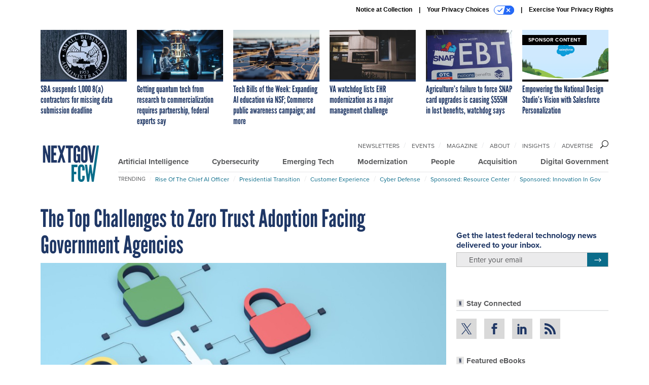

--- FILE ---
content_type: text/html; charset=utf-8
request_url: https://www.google.com/recaptcha/api2/anchor?ar=1&k=6LdOl7YqAAAAABKtsfQAMJd68i9_0s1IP1QM3v7N&co=aHR0cHM6Ly93d3cubmV4dGdvdi5jb206NDQz&hl=en&v=PoyoqOPhxBO7pBk68S4YbpHZ&size=normal&anchor-ms=20000&execute-ms=30000&cb=s8oo5empxccj
body_size: 49576
content:
<!DOCTYPE HTML><html dir="ltr" lang="en"><head><meta http-equiv="Content-Type" content="text/html; charset=UTF-8">
<meta http-equiv="X-UA-Compatible" content="IE=edge">
<title>reCAPTCHA</title>
<style type="text/css">
/* cyrillic-ext */
@font-face {
  font-family: 'Roboto';
  font-style: normal;
  font-weight: 400;
  font-stretch: 100%;
  src: url(//fonts.gstatic.com/s/roboto/v48/KFO7CnqEu92Fr1ME7kSn66aGLdTylUAMa3GUBHMdazTgWw.woff2) format('woff2');
  unicode-range: U+0460-052F, U+1C80-1C8A, U+20B4, U+2DE0-2DFF, U+A640-A69F, U+FE2E-FE2F;
}
/* cyrillic */
@font-face {
  font-family: 'Roboto';
  font-style: normal;
  font-weight: 400;
  font-stretch: 100%;
  src: url(//fonts.gstatic.com/s/roboto/v48/KFO7CnqEu92Fr1ME7kSn66aGLdTylUAMa3iUBHMdazTgWw.woff2) format('woff2');
  unicode-range: U+0301, U+0400-045F, U+0490-0491, U+04B0-04B1, U+2116;
}
/* greek-ext */
@font-face {
  font-family: 'Roboto';
  font-style: normal;
  font-weight: 400;
  font-stretch: 100%;
  src: url(//fonts.gstatic.com/s/roboto/v48/KFO7CnqEu92Fr1ME7kSn66aGLdTylUAMa3CUBHMdazTgWw.woff2) format('woff2');
  unicode-range: U+1F00-1FFF;
}
/* greek */
@font-face {
  font-family: 'Roboto';
  font-style: normal;
  font-weight: 400;
  font-stretch: 100%;
  src: url(//fonts.gstatic.com/s/roboto/v48/KFO7CnqEu92Fr1ME7kSn66aGLdTylUAMa3-UBHMdazTgWw.woff2) format('woff2');
  unicode-range: U+0370-0377, U+037A-037F, U+0384-038A, U+038C, U+038E-03A1, U+03A3-03FF;
}
/* math */
@font-face {
  font-family: 'Roboto';
  font-style: normal;
  font-weight: 400;
  font-stretch: 100%;
  src: url(//fonts.gstatic.com/s/roboto/v48/KFO7CnqEu92Fr1ME7kSn66aGLdTylUAMawCUBHMdazTgWw.woff2) format('woff2');
  unicode-range: U+0302-0303, U+0305, U+0307-0308, U+0310, U+0312, U+0315, U+031A, U+0326-0327, U+032C, U+032F-0330, U+0332-0333, U+0338, U+033A, U+0346, U+034D, U+0391-03A1, U+03A3-03A9, U+03B1-03C9, U+03D1, U+03D5-03D6, U+03F0-03F1, U+03F4-03F5, U+2016-2017, U+2034-2038, U+203C, U+2040, U+2043, U+2047, U+2050, U+2057, U+205F, U+2070-2071, U+2074-208E, U+2090-209C, U+20D0-20DC, U+20E1, U+20E5-20EF, U+2100-2112, U+2114-2115, U+2117-2121, U+2123-214F, U+2190, U+2192, U+2194-21AE, U+21B0-21E5, U+21F1-21F2, U+21F4-2211, U+2213-2214, U+2216-22FF, U+2308-230B, U+2310, U+2319, U+231C-2321, U+2336-237A, U+237C, U+2395, U+239B-23B7, U+23D0, U+23DC-23E1, U+2474-2475, U+25AF, U+25B3, U+25B7, U+25BD, U+25C1, U+25CA, U+25CC, U+25FB, U+266D-266F, U+27C0-27FF, U+2900-2AFF, U+2B0E-2B11, U+2B30-2B4C, U+2BFE, U+3030, U+FF5B, U+FF5D, U+1D400-1D7FF, U+1EE00-1EEFF;
}
/* symbols */
@font-face {
  font-family: 'Roboto';
  font-style: normal;
  font-weight: 400;
  font-stretch: 100%;
  src: url(//fonts.gstatic.com/s/roboto/v48/KFO7CnqEu92Fr1ME7kSn66aGLdTylUAMaxKUBHMdazTgWw.woff2) format('woff2');
  unicode-range: U+0001-000C, U+000E-001F, U+007F-009F, U+20DD-20E0, U+20E2-20E4, U+2150-218F, U+2190, U+2192, U+2194-2199, U+21AF, U+21E6-21F0, U+21F3, U+2218-2219, U+2299, U+22C4-22C6, U+2300-243F, U+2440-244A, U+2460-24FF, U+25A0-27BF, U+2800-28FF, U+2921-2922, U+2981, U+29BF, U+29EB, U+2B00-2BFF, U+4DC0-4DFF, U+FFF9-FFFB, U+10140-1018E, U+10190-1019C, U+101A0, U+101D0-101FD, U+102E0-102FB, U+10E60-10E7E, U+1D2C0-1D2D3, U+1D2E0-1D37F, U+1F000-1F0FF, U+1F100-1F1AD, U+1F1E6-1F1FF, U+1F30D-1F30F, U+1F315, U+1F31C, U+1F31E, U+1F320-1F32C, U+1F336, U+1F378, U+1F37D, U+1F382, U+1F393-1F39F, U+1F3A7-1F3A8, U+1F3AC-1F3AF, U+1F3C2, U+1F3C4-1F3C6, U+1F3CA-1F3CE, U+1F3D4-1F3E0, U+1F3ED, U+1F3F1-1F3F3, U+1F3F5-1F3F7, U+1F408, U+1F415, U+1F41F, U+1F426, U+1F43F, U+1F441-1F442, U+1F444, U+1F446-1F449, U+1F44C-1F44E, U+1F453, U+1F46A, U+1F47D, U+1F4A3, U+1F4B0, U+1F4B3, U+1F4B9, U+1F4BB, U+1F4BF, U+1F4C8-1F4CB, U+1F4D6, U+1F4DA, U+1F4DF, U+1F4E3-1F4E6, U+1F4EA-1F4ED, U+1F4F7, U+1F4F9-1F4FB, U+1F4FD-1F4FE, U+1F503, U+1F507-1F50B, U+1F50D, U+1F512-1F513, U+1F53E-1F54A, U+1F54F-1F5FA, U+1F610, U+1F650-1F67F, U+1F687, U+1F68D, U+1F691, U+1F694, U+1F698, U+1F6AD, U+1F6B2, U+1F6B9-1F6BA, U+1F6BC, U+1F6C6-1F6CF, U+1F6D3-1F6D7, U+1F6E0-1F6EA, U+1F6F0-1F6F3, U+1F6F7-1F6FC, U+1F700-1F7FF, U+1F800-1F80B, U+1F810-1F847, U+1F850-1F859, U+1F860-1F887, U+1F890-1F8AD, U+1F8B0-1F8BB, U+1F8C0-1F8C1, U+1F900-1F90B, U+1F93B, U+1F946, U+1F984, U+1F996, U+1F9E9, U+1FA00-1FA6F, U+1FA70-1FA7C, U+1FA80-1FA89, U+1FA8F-1FAC6, U+1FACE-1FADC, U+1FADF-1FAE9, U+1FAF0-1FAF8, U+1FB00-1FBFF;
}
/* vietnamese */
@font-face {
  font-family: 'Roboto';
  font-style: normal;
  font-weight: 400;
  font-stretch: 100%;
  src: url(//fonts.gstatic.com/s/roboto/v48/KFO7CnqEu92Fr1ME7kSn66aGLdTylUAMa3OUBHMdazTgWw.woff2) format('woff2');
  unicode-range: U+0102-0103, U+0110-0111, U+0128-0129, U+0168-0169, U+01A0-01A1, U+01AF-01B0, U+0300-0301, U+0303-0304, U+0308-0309, U+0323, U+0329, U+1EA0-1EF9, U+20AB;
}
/* latin-ext */
@font-face {
  font-family: 'Roboto';
  font-style: normal;
  font-weight: 400;
  font-stretch: 100%;
  src: url(//fonts.gstatic.com/s/roboto/v48/KFO7CnqEu92Fr1ME7kSn66aGLdTylUAMa3KUBHMdazTgWw.woff2) format('woff2');
  unicode-range: U+0100-02BA, U+02BD-02C5, U+02C7-02CC, U+02CE-02D7, U+02DD-02FF, U+0304, U+0308, U+0329, U+1D00-1DBF, U+1E00-1E9F, U+1EF2-1EFF, U+2020, U+20A0-20AB, U+20AD-20C0, U+2113, U+2C60-2C7F, U+A720-A7FF;
}
/* latin */
@font-face {
  font-family: 'Roboto';
  font-style: normal;
  font-weight: 400;
  font-stretch: 100%;
  src: url(//fonts.gstatic.com/s/roboto/v48/KFO7CnqEu92Fr1ME7kSn66aGLdTylUAMa3yUBHMdazQ.woff2) format('woff2');
  unicode-range: U+0000-00FF, U+0131, U+0152-0153, U+02BB-02BC, U+02C6, U+02DA, U+02DC, U+0304, U+0308, U+0329, U+2000-206F, U+20AC, U+2122, U+2191, U+2193, U+2212, U+2215, U+FEFF, U+FFFD;
}
/* cyrillic-ext */
@font-face {
  font-family: 'Roboto';
  font-style: normal;
  font-weight: 500;
  font-stretch: 100%;
  src: url(//fonts.gstatic.com/s/roboto/v48/KFO7CnqEu92Fr1ME7kSn66aGLdTylUAMa3GUBHMdazTgWw.woff2) format('woff2');
  unicode-range: U+0460-052F, U+1C80-1C8A, U+20B4, U+2DE0-2DFF, U+A640-A69F, U+FE2E-FE2F;
}
/* cyrillic */
@font-face {
  font-family: 'Roboto';
  font-style: normal;
  font-weight: 500;
  font-stretch: 100%;
  src: url(//fonts.gstatic.com/s/roboto/v48/KFO7CnqEu92Fr1ME7kSn66aGLdTylUAMa3iUBHMdazTgWw.woff2) format('woff2');
  unicode-range: U+0301, U+0400-045F, U+0490-0491, U+04B0-04B1, U+2116;
}
/* greek-ext */
@font-face {
  font-family: 'Roboto';
  font-style: normal;
  font-weight: 500;
  font-stretch: 100%;
  src: url(//fonts.gstatic.com/s/roboto/v48/KFO7CnqEu92Fr1ME7kSn66aGLdTylUAMa3CUBHMdazTgWw.woff2) format('woff2');
  unicode-range: U+1F00-1FFF;
}
/* greek */
@font-face {
  font-family: 'Roboto';
  font-style: normal;
  font-weight: 500;
  font-stretch: 100%;
  src: url(//fonts.gstatic.com/s/roboto/v48/KFO7CnqEu92Fr1ME7kSn66aGLdTylUAMa3-UBHMdazTgWw.woff2) format('woff2');
  unicode-range: U+0370-0377, U+037A-037F, U+0384-038A, U+038C, U+038E-03A1, U+03A3-03FF;
}
/* math */
@font-face {
  font-family: 'Roboto';
  font-style: normal;
  font-weight: 500;
  font-stretch: 100%;
  src: url(//fonts.gstatic.com/s/roboto/v48/KFO7CnqEu92Fr1ME7kSn66aGLdTylUAMawCUBHMdazTgWw.woff2) format('woff2');
  unicode-range: U+0302-0303, U+0305, U+0307-0308, U+0310, U+0312, U+0315, U+031A, U+0326-0327, U+032C, U+032F-0330, U+0332-0333, U+0338, U+033A, U+0346, U+034D, U+0391-03A1, U+03A3-03A9, U+03B1-03C9, U+03D1, U+03D5-03D6, U+03F0-03F1, U+03F4-03F5, U+2016-2017, U+2034-2038, U+203C, U+2040, U+2043, U+2047, U+2050, U+2057, U+205F, U+2070-2071, U+2074-208E, U+2090-209C, U+20D0-20DC, U+20E1, U+20E5-20EF, U+2100-2112, U+2114-2115, U+2117-2121, U+2123-214F, U+2190, U+2192, U+2194-21AE, U+21B0-21E5, U+21F1-21F2, U+21F4-2211, U+2213-2214, U+2216-22FF, U+2308-230B, U+2310, U+2319, U+231C-2321, U+2336-237A, U+237C, U+2395, U+239B-23B7, U+23D0, U+23DC-23E1, U+2474-2475, U+25AF, U+25B3, U+25B7, U+25BD, U+25C1, U+25CA, U+25CC, U+25FB, U+266D-266F, U+27C0-27FF, U+2900-2AFF, U+2B0E-2B11, U+2B30-2B4C, U+2BFE, U+3030, U+FF5B, U+FF5D, U+1D400-1D7FF, U+1EE00-1EEFF;
}
/* symbols */
@font-face {
  font-family: 'Roboto';
  font-style: normal;
  font-weight: 500;
  font-stretch: 100%;
  src: url(//fonts.gstatic.com/s/roboto/v48/KFO7CnqEu92Fr1ME7kSn66aGLdTylUAMaxKUBHMdazTgWw.woff2) format('woff2');
  unicode-range: U+0001-000C, U+000E-001F, U+007F-009F, U+20DD-20E0, U+20E2-20E4, U+2150-218F, U+2190, U+2192, U+2194-2199, U+21AF, U+21E6-21F0, U+21F3, U+2218-2219, U+2299, U+22C4-22C6, U+2300-243F, U+2440-244A, U+2460-24FF, U+25A0-27BF, U+2800-28FF, U+2921-2922, U+2981, U+29BF, U+29EB, U+2B00-2BFF, U+4DC0-4DFF, U+FFF9-FFFB, U+10140-1018E, U+10190-1019C, U+101A0, U+101D0-101FD, U+102E0-102FB, U+10E60-10E7E, U+1D2C0-1D2D3, U+1D2E0-1D37F, U+1F000-1F0FF, U+1F100-1F1AD, U+1F1E6-1F1FF, U+1F30D-1F30F, U+1F315, U+1F31C, U+1F31E, U+1F320-1F32C, U+1F336, U+1F378, U+1F37D, U+1F382, U+1F393-1F39F, U+1F3A7-1F3A8, U+1F3AC-1F3AF, U+1F3C2, U+1F3C4-1F3C6, U+1F3CA-1F3CE, U+1F3D4-1F3E0, U+1F3ED, U+1F3F1-1F3F3, U+1F3F5-1F3F7, U+1F408, U+1F415, U+1F41F, U+1F426, U+1F43F, U+1F441-1F442, U+1F444, U+1F446-1F449, U+1F44C-1F44E, U+1F453, U+1F46A, U+1F47D, U+1F4A3, U+1F4B0, U+1F4B3, U+1F4B9, U+1F4BB, U+1F4BF, U+1F4C8-1F4CB, U+1F4D6, U+1F4DA, U+1F4DF, U+1F4E3-1F4E6, U+1F4EA-1F4ED, U+1F4F7, U+1F4F9-1F4FB, U+1F4FD-1F4FE, U+1F503, U+1F507-1F50B, U+1F50D, U+1F512-1F513, U+1F53E-1F54A, U+1F54F-1F5FA, U+1F610, U+1F650-1F67F, U+1F687, U+1F68D, U+1F691, U+1F694, U+1F698, U+1F6AD, U+1F6B2, U+1F6B9-1F6BA, U+1F6BC, U+1F6C6-1F6CF, U+1F6D3-1F6D7, U+1F6E0-1F6EA, U+1F6F0-1F6F3, U+1F6F7-1F6FC, U+1F700-1F7FF, U+1F800-1F80B, U+1F810-1F847, U+1F850-1F859, U+1F860-1F887, U+1F890-1F8AD, U+1F8B0-1F8BB, U+1F8C0-1F8C1, U+1F900-1F90B, U+1F93B, U+1F946, U+1F984, U+1F996, U+1F9E9, U+1FA00-1FA6F, U+1FA70-1FA7C, U+1FA80-1FA89, U+1FA8F-1FAC6, U+1FACE-1FADC, U+1FADF-1FAE9, U+1FAF0-1FAF8, U+1FB00-1FBFF;
}
/* vietnamese */
@font-face {
  font-family: 'Roboto';
  font-style: normal;
  font-weight: 500;
  font-stretch: 100%;
  src: url(//fonts.gstatic.com/s/roboto/v48/KFO7CnqEu92Fr1ME7kSn66aGLdTylUAMa3OUBHMdazTgWw.woff2) format('woff2');
  unicode-range: U+0102-0103, U+0110-0111, U+0128-0129, U+0168-0169, U+01A0-01A1, U+01AF-01B0, U+0300-0301, U+0303-0304, U+0308-0309, U+0323, U+0329, U+1EA0-1EF9, U+20AB;
}
/* latin-ext */
@font-face {
  font-family: 'Roboto';
  font-style: normal;
  font-weight: 500;
  font-stretch: 100%;
  src: url(//fonts.gstatic.com/s/roboto/v48/KFO7CnqEu92Fr1ME7kSn66aGLdTylUAMa3KUBHMdazTgWw.woff2) format('woff2');
  unicode-range: U+0100-02BA, U+02BD-02C5, U+02C7-02CC, U+02CE-02D7, U+02DD-02FF, U+0304, U+0308, U+0329, U+1D00-1DBF, U+1E00-1E9F, U+1EF2-1EFF, U+2020, U+20A0-20AB, U+20AD-20C0, U+2113, U+2C60-2C7F, U+A720-A7FF;
}
/* latin */
@font-face {
  font-family: 'Roboto';
  font-style: normal;
  font-weight: 500;
  font-stretch: 100%;
  src: url(//fonts.gstatic.com/s/roboto/v48/KFO7CnqEu92Fr1ME7kSn66aGLdTylUAMa3yUBHMdazQ.woff2) format('woff2');
  unicode-range: U+0000-00FF, U+0131, U+0152-0153, U+02BB-02BC, U+02C6, U+02DA, U+02DC, U+0304, U+0308, U+0329, U+2000-206F, U+20AC, U+2122, U+2191, U+2193, U+2212, U+2215, U+FEFF, U+FFFD;
}
/* cyrillic-ext */
@font-face {
  font-family: 'Roboto';
  font-style: normal;
  font-weight: 900;
  font-stretch: 100%;
  src: url(//fonts.gstatic.com/s/roboto/v48/KFO7CnqEu92Fr1ME7kSn66aGLdTylUAMa3GUBHMdazTgWw.woff2) format('woff2');
  unicode-range: U+0460-052F, U+1C80-1C8A, U+20B4, U+2DE0-2DFF, U+A640-A69F, U+FE2E-FE2F;
}
/* cyrillic */
@font-face {
  font-family: 'Roboto';
  font-style: normal;
  font-weight: 900;
  font-stretch: 100%;
  src: url(//fonts.gstatic.com/s/roboto/v48/KFO7CnqEu92Fr1ME7kSn66aGLdTylUAMa3iUBHMdazTgWw.woff2) format('woff2');
  unicode-range: U+0301, U+0400-045F, U+0490-0491, U+04B0-04B1, U+2116;
}
/* greek-ext */
@font-face {
  font-family: 'Roboto';
  font-style: normal;
  font-weight: 900;
  font-stretch: 100%;
  src: url(//fonts.gstatic.com/s/roboto/v48/KFO7CnqEu92Fr1ME7kSn66aGLdTylUAMa3CUBHMdazTgWw.woff2) format('woff2');
  unicode-range: U+1F00-1FFF;
}
/* greek */
@font-face {
  font-family: 'Roboto';
  font-style: normal;
  font-weight: 900;
  font-stretch: 100%;
  src: url(//fonts.gstatic.com/s/roboto/v48/KFO7CnqEu92Fr1ME7kSn66aGLdTylUAMa3-UBHMdazTgWw.woff2) format('woff2');
  unicode-range: U+0370-0377, U+037A-037F, U+0384-038A, U+038C, U+038E-03A1, U+03A3-03FF;
}
/* math */
@font-face {
  font-family: 'Roboto';
  font-style: normal;
  font-weight: 900;
  font-stretch: 100%;
  src: url(//fonts.gstatic.com/s/roboto/v48/KFO7CnqEu92Fr1ME7kSn66aGLdTylUAMawCUBHMdazTgWw.woff2) format('woff2');
  unicode-range: U+0302-0303, U+0305, U+0307-0308, U+0310, U+0312, U+0315, U+031A, U+0326-0327, U+032C, U+032F-0330, U+0332-0333, U+0338, U+033A, U+0346, U+034D, U+0391-03A1, U+03A3-03A9, U+03B1-03C9, U+03D1, U+03D5-03D6, U+03F0-03F1, U+03F4-03F5, U+2016-2017, U+2034-2038, U+203C, U+2040, U+2043, U+2047, U+2050, U+2057, U+205F, U+2070-2071, U+2074-208E, U+2090-209C, U+20D0-20DC, U+20E1, U+20E5-20EF, U+2100-2112, U+2114-2115, U+2117-2121, U+2123-214F, U+2190, U+2192, U+2194-21AE, U+21B0-21E5, U+21F1-21F2, U+21F4-2211, U+2213-2214, U+2216-22FF, U+2308-230B, U+2310, U+2319, U+231C-2321, U+2336-237A, U+237C, U+2395, U+239B-23B7, U+23D0, U+23DC-23E1, U+2474-2475, U+25AF, U+25B3, U+25B7, U+25BD, U+25C1, U+25CA, U+25CC, U+25FB, U+266D-266F, U+27C0-27FF, U+2900-2AFF, U+2B0E-2B11, U+2B30-2B4C, U+2BFE, U+3030, U+FF5B, U+FF5D, U+1D400-1D7FF, U+1EE00-1EEFF;
}
/* symbols */
@font-face {
  font-family: 'Roboto';
  font-style: normal;
  font-weight: 900;
  font-stretch: 100%;
  src: url(//fonts.gstatic.com/s/roboto/v48/KFO7CnqEu92Fr1ME7kSn66aGLdTylUAMaxKUBHMdazTgWw.woff2) format('woff2');
  unicode-range: U+0001-000C, U+000E-001F, U+007F-009F, U+20DD-20E0, U+20E2-20E4, U+2150-218F, U+2190, U+2192, U+2194-2199, U+21AF, U+21E6-21F0, U+21F3, U+2218-2219, U+2299, U+22C4-22C6, U+2300-243F, U+2440-244A, U+2460-24FF, U+25A0-27BF, U+2800-28FF, U+2921-2922, U+2981, U+29BF, U+29EB, U+2B00-2BFF, U+4DC0-4DFF, U+FFF9-FFFB, U+10140-1018E, U+10190-1019C, U+101A0, U+101D0-101FD, U+102E0-102FB, U+10E60-10E7E, U+1D2C0-1D2D3, U+1D2E0-1D37F, U+1F000-1F0FF, U+1F100-1F1AD, U+1F1E6-1F1FF, U+1F30D-1F30F, U+1F315, U+1F31C, U+1F31E, U+1F320-1F32C, U+1F336, U+1F378, U+1F37D, U+1F382, U+1F393-1F39F, U+1F3A7-1F3A8, U+1F3AC-1F3AF, U+1F3C2, U+1F3C4-1F3C6, U+1F3CA-1F3CE, U+1F3D4-1F3E0, U+1F3ED, U+1F3F1-1F3F3, U+1F3F5-1F3F7, U+1F408, U+1F415, U+1F41F, U+1F426, U+1F43F, U+1F441-1F442, U+1F444, U+1F446-1F449, U+1F44C-1F44E, U+1F453, U+1F46A, U+1F47D, U+1F4A3, U+1F4B0, U+1F4B3, U+1F4B9, U+1F4BB, U+1F4BF, U+1F4C8-1F4CB, U+1F4D6, U+1F4DA, U+1F4DF, U+1F4E3-1F4E6, U+1F4EA-1F4ED, U+1F4F7, U+1F4F9-1F4FB, U+1F4FD-1F4FE, U+1F503, U+1F507-1F50B, U+1F50D, U+1F512-1F513, U+1F53E-1F54A, U+1F54F-1F5FA, U+1F610, U+1F650-1F67F, U+1F687, U+1F68D, U+1F691, U+1F694, U+1F698, U+1F6AD, U+1F6B2, U+1F6B9-1F6BA, U+1F6BC, U+1F6C6-1F6CF, U+1F6D3-1F6D7, U+1F6E0-1F6EA, U+1F6F0-1F6F3, U+1F6F7-1F6FC, U+1F700-1F7FF, U+1F800-1F80B, U+1F810-1F847, U+1F850-1F859, U+1F860-1F887, U+1F890-1F8AD, U+1F8B0-1F8BB, U+1F8C0-1F8C1, U+1F900-1F90B, U+1F93B, U+1F946, U+1F984, U+1F996, U+1F9E9, U+1FA00-1FA6F, U+1FA70-1FA7C, U+1FA80-1FA89, U+1FA8F-1FAC6, U+1FACE-1FADC, U+1FADF-1FAE9, U+1FAF0-1FAF8, U+1FB00-1FBFF;
}
/* vietnamese */
@font-face {
  font-family: 'Roboto';
  font-style: normal;
  font-weight: 900;
  font-stretch: 100%;
  src: url(//fonts.gstatic.com/s/roboto/v48/KFO7CnqEu92Fr1ME7kSn66aGLdTylUAMa3OUBHMdazTgWw.woff2) format('woff2');
  unicode-range: U+0102-0103, U+0110-0111, U+0128-0129, U+0168-0169, U+01A0-01A1, U+01AF-01B0, U+0300-0301, U+0303-0304, U+0308-0309, U+0323, U+0329, U+1EA0-1EF9, U+20AB;
}
/* latin-ext */
@font-face {
  font-family: 'Roboto';
  font-style: normal;
  font-weight: 900;
  font-stretch: 100%;
  src: url(//fonts.gstatic.com/s/roboto/v48/KFO7CnqEu92Fr1ME7kSn66aGLdTylUAMa3KUBHMdazTgWw.woff2) format('woff2');
  unicode-range: U+0100-02BA, U+02BD-02C5, U+02C7-02CC, U+02CE-02D7, U+02DD-02FF, U+0304, U+0308, U+0329, U+1D00-1DBF, U+1E00-1E9F, U+1EF2-1EFF, U+2020, U+20A0-20AB, U+20AD-20C0, U+2113, U+2C60-2C7F, U+A720-A7FF;
}
/* latin */
@font-face {
  font-family: 'Roboto';
  font-style: normal;
  font-weight: 900;
  font-stretch: 100%;
  src: url(//fonts.gstatic.com/s/roboto/v48/KFO7CnqEu92Fr1ME7kSn66aGLdTylUAMa3yUBHMdazQ.woff2) format('woff2');
  unicode-range: U+0000-00FF, U+0131, U+0152-0153, U+02BB-02BC, U+02C6, U+02DA, U+02DC, U+0304, U+0308, U+0329, U+2000-206F, U+20AC, U+2122, U+2191, U+2193, U+2212, U+2215, U+FEFF, U+FFFD;
}

</style>
<link rel="stylesheet" type="text/css" href="https://www.gstatic.com/recaptcha/releases/PoyoqOPhxBO7pBk68S4YbpHZ/styles__ltr.css">
<script nonce="oIqojUrjL2s_ksf8zuOyLg" type="text/javascript">window['__recaptcha_api'] = 'https://www.google.com/recaptcha/api2/';</script>
<script type="text/javascript" src="https://www.gstatic.com/recaptcha/releases/PoyoqOPhxBO7pBk68S4YbpHZ/recaptcha__en.js" nonce="oIqojUrjL2s_ksf8zuOyLg">
      
    </script></head>
<body><div id="rc-anchor-alert" class="rc-anchor-alert"></div>
<input type="hidden" id="recaptcha-token" value="[base64]">
<script type="text/javascript" nonce="oIqojUrjL2s_ksf8zuOyLg">
      recaptcha.anchor.Main.init("[\x22ainput\x22,[\x22bgdata\x22,\x22\x22,\[base64]/[base64]/[base64]/ZyhXLGgpOnEoW04sMjEsbF0sVywwKSxoKSxmYWxzZSxmYWxzZSl9Y2F0Y2goayl7RygzNTgsVyk/[base64]/[base64]/[base64]/[base64]/[base64]/[base64]/[base64]/bmV3IEJbT10oRFswXSk6dz09Mj9uZXcgQltPXShEWzBdLERbMV0pOnc9PTM/bmV3IEJbT10oRFswXSxEWzFdLERbMl0pOnc9PTQ/[base64]/[base64]/[base64]/[base64]/[base64]\\u003d\x22,\[base64]\x22,\[base64]/DqyBIKMK7w7nCtQRLVX/DkxzCncKCwo8bwpQMEiRjc8K/[base64]/Di3Qgw4pLNQgrUB1CwrFhw4TCrwLDsx3CnUt3w5kMwpA3w4tFX8KoD0fDlkjDncKywo5HJXNowq/[base64]/Ch8KSw6HDhDvDuMOHw4vDgMKgZMKRw7fDkDopOsOFw5ZjFlg1wprDix/DgzcJKlDClBnCm0hAPsOKNwEywqsVw6tdwr3CkQfDmgHClcOcaEpOd8O/[base64]/DizlzbxLCjSfCocK3MQ/DvmdUw43Cm8Onw5TCunVMw4h0JBTCqTpfw73Do8OtJsOaSxk9P1fCtB3CvcOMwqTDjMOhw43CpMKPwrNSw7XCkMOVcDxhwrdhwrHChULDvsO4wpdyY8OTw4MdJ8KRw5Vww4AFHG/DocOdIsK0fMOTwpXDnsO4wp4pX1Euw4jDkDp5cFHCrcOSES1Cwq/Dh8KbwoI5FcK2BGhcQ8KqNsOKwpHCuMKvLMKhwqnDksKYccKlLcOqZANnw5QxYwcmdcO6F2xHRhzCmcKSw5I1WmlYEsKqw6PCrxAOEgVVNsKCw6nCtcOewp/DrMKwJMOXw6fDvMK4RVPCl8OZw4HCtcKOwopMesOwwqvDhFnDlwvCrMOsw6XDs17DgUkYWGsVw6k/AcOPGsKnwpx3w5trwoHDosOsw5Qbw7HDvmktw48+X8KALy/DvBJpw71Uwq9qWi/[base64]/FcOgw4Vzwq0uVcOIIMOywqgGwqxJwoXDg8KtQxLCnMK1wpIZKGfDhcO0JMKlWGvCmRTCtMObRS1gCsKMa8KUEid3XsO7McKRTcKUA8KHEkwYWxkVWMKKMSBVOWTDh2oyw6RjWR8ffsOzXEHCulVZw55Mw7pRbkJnw5rDgsKlYXJ+woxTw4hfwpLDpD/[base64]/[base64]/[base64]/[base64]/CtMOWOm7DrcKow4hXw5N5wpLCmsOjdhVGRsOKBMKqFlXDjSzDv8KBwoAJwqROwprDnGonZVTCtcK2worCp8K4w7nCgTwpPGQgw4kPw4LCk1xtL1DCsHXDm8Oyw5vDth7Cv8OtL0LCrcK/ATvDo8Olw5MXdcKMw7jCjFbCosKjdsKNJ8OOwovDkhTCscKAfsKLw7TDtwhUw6t4ccOUwpPDhEUiw4A+wo3CqH/Dhi8kw4DCpGnDvkQiLcKgfj3CqGk9FcKCFDEaDcKcR8KeGFTDkhXDhMKFQWNbw7VqwoYYAcKew5TCpMKee0LCgMOMw6EAw5oDwrtSVz7CgMOgwow5wrvDjCXCpSXCgsO/[base64]/Dv8Opw406L8KjUsO5FEpIVsOpw5nCqsKQw6MbwqvDmxLCtMOlBgXDscK6WV1Cwq/DocKcw7kpwpbCmG3Cm8OUw4sbw4fCv8KPbMOFw6sXJUYbIy7DpcKnPMORwqjDpUzCnsK6wovClsOkwobDmxZ5OBDDgiDChF8+JzFHwr0NVsKrFkhkw47CphnCtA/ChsK+JcKrwr04WcOmwozCuDnDuioYw5XDvcK8flMQwpPCr01recKkVizDvcOlG8OgwoQbwoUkw58Aw4zDjhbChsKdw4Q7w57Ck8Kcw79UXRXCvDrCi8Orw7Rnw53Cq2/Ct8Oxwq7CnTxDWMKSwoxgwqgVw7BZVVzDtSlYcDjCl8KAwo7Cjlxswr4vw78swpLCnsO3LsKWIyHDj8O7w7XDt8OXCsKbc0fCmnV1esOwBUxqw7vDjkzDncORwphKKxhbw7oPw4vDicKCwrLDsMOywqt2OcKDw4RAwrrCt8KsCsKaw7IJTmrDnCHCnMK4w7/CvDMgw69ZbcOTw6bDusK1XcKfwpBNw4PDs1klLXEXRFZoNALCt8KLw611djXCo8OHCV3Cqkhww7LCmsKmworClsKpAh4hIiErbFcwNAvDkMOmOVdawpfDn1bCq8OGDyMKw5ASw48BwoDCpcKNw5N7SQMOIsOZaXVsw6ACW8KpJRnCrMKtw58Xwp3DocOzNsKJwr/CtRHCt2kWwqTDgsO/w73DtWrDqMO1wrLCo8O9LcOnPsKxdsOcwpzCksOoRMKsw4nCucKNwowoVTDDklTDhltXw4BhIcOLwoBedsOYw48mM8OEFMOow6wAwr9gByzChMKwbAzDmjjCmw/[base64]/[base64]/Dm1sXb8KFXHljdQ3DtsOPw4XCksOQSsOrA3wiw5x4bhTCpMOPC3jCosOWNcKCXWjCmMKCPTM6Z8OwJHfDusOBZ8KSwqLCgA9QwpLClkckJsOFDcOtW0EVwpnDvQtww5ArPRAREHYDF8KOZxRgwqs2w7fCiyUQRTLCjj3CisKAWVQ+w49rwqF3McOsN3N/w5zDk8KJw6Erw57CjnHDuMKyBz8Tbhk1w78WR8K9w4zDriA6w5bCqRAEeSDChcO9wrfCu8K1wp0BwqnDvSpVwo3CucOKDMKtwqItwp/DpgPDgcOLJAdNAsObwpMrFTIxwpBfIFARSMK/CMOqw57Dv8OOCRUlZzYrPcK1w4BFwp1FNCjCiiskw57DknUKw7k7w6XCmEU/anXCmcOYw7RFNsOuwqHDknPDkcO6wrXDoMOYTcO2w7PDs00ywqFmV8KSw6PCgcOvMXxSw6PDuiTCgMO/EU7Dt8K6wpDCl8OIw7bDrkXDg8K8w57DnGQ6JBc/QzIyLcKpGBFDcARmGj/CvTLDsFd1w4fDsS45PsO0w78fwrjCsATDjRTDgsKCwrZndlYtSsO2axbCnMO2IwPDk8KGw6hPwrMaN8O1w5JtZsOwbw1eQcOLwqjDqTB6w7PCtBbDojDCnHPDhMK+wpB7w4vCjjjDoTNPw7QiwpvDosOdwqcTWE/DmMKcKQpwUmdewrFrJC/CuMOnaMKYBmIQwrpjwrl0CsKZUsO2w7jDjMKdw5LDhSAgbcKXGXjCqmdXDDhdwoh+WVgJU8KUBUhCaXZkf296exgtNcKkBgZbwpbCvXbDusKowqwFw7zDvDXDnlBJRMK7w5nCgWIbDMKwKDTCmMOvwp09w6DCiXASwprCl8OnwrDDgMORJsK5wrfDpE4/K8Onw4hawp4gw796VGFnBVReacK9wrXDisO7G8K1w7LDpE8Gwr/DjGQdw654w74cw4V4XMOtPMOGwqI0TsKZwrU0DGR2wox5Sxhpw5s3GcOMwo/CkQ7DncKAwprCgRLCj3/ChMOoSMKQYMOsw5pjwqpPFsK4w5YnasKuwpcOw7nDsSPDkzRrcDfDjw4WAMKJw63DmsOPXRnCsnltwpcNw5M2wpDCsgYpSG/[base64]/CsUMyEMKpwoFFMsOKwosNcntsw6DChsKmSsK7w5DDscK0dsOTRl/DnMKFwrZIwqvCocKGwqDDiMOmQ8OBOlhiw6JJOsKXRsOJNyUwwpguFDXDj0syF3c4w5fCqcKLwqdjwpbDrMOkHjjCrTjCrsKqNMOrw4jColDCjsO/TcO3MMOua0omw4gvTMKwJMOxPcOsw7LDpgrCv8OCw4g4fsKzBVPCoUprwrZOeMODC3tdRMOxw7cAQlPDuk3DmVrDtAnCoTEdwrBOw6fDqCXCphxXwodsw5PClj/Dn8OxCQLChlLDisO5w6DDvcKWMX7DjsKnw4AOwp3Dp8Khw4jDqT9MDjMCw7Zhw6AmLVfCiRgVwrvChMOZKhkCKMKywqDCl1s6w6B/XsOtwocTSFTCsXbDhcOVVcKLUH0zTcKhwpgHwrzCqBdsJV4VOSBgwqzDg34Qw6AewoBoF0LDiMO1wovDtgYDOcKGEMKlwrM1AmRmwp4nHMKnUcOpemhjFBvDnsKrwq/CvcKdXcOawrbChzgew6XCv8KHRsKZwqFXwqzDqSM1woTCmsOWVsOpPMKUwoTCscKDRMOjwrNBw63DiMKIYRY5wrrChlF/w4Ndb21DwrXDkSjCvUDDu8OWegrDh8OqdkViIyQqwo8HKRAmbMOzWlpSL1w2Dyllf8O1NMOoKcKsacKvwrAZM8OkBcO3U2/DgcOBBybChRPDicOVU8K2f3sKdMKlYFLCusOvTMOAw7NrTsOidEbCmGAZdsKdwqzDnnnDh8K4GChZHhPCvm5Jw71PIMOpw4rDgGpFwpYGw6TDnQzCjAvCvhvDj8Kuwrt8AcKoH8K7wrBQwp/Dvh/Dt8OPw77DtcOcKMKEXcOBJW43wrvCrzDCvxbDgXJ4w4RFw4TDlcOSw5dyJ8KOU8O/w6TDp8K0VsOxwrnCnnHDtUDCrRHCoUw3w7FgeMKEw5FBUksIwr7DsH5LRyTDjQTDvMOpK2lzw5TDqAfDpnERw6VHwpTCu8OwwpFKXsK7KsK4ZMO7w7Vww7fChxdNL8OoJcO/w4zCgMKQw5LDv8KsScOzw7zDnMOWw5PDt8K2w6kYw41UFSRyE8KGw4fDmcOdRkpWPHkWw54BPyfCvcOzP8ODw7rCqMOfw7jDmsOCPsOVJyzDisKKEsOBdX7DscK8wq5Rwq/[base64]/DrsKew7DCsRDCvMOHw49cw6AQwoBbwp7Dm8O4w6zCnTY0TillEQI4wqbCncKmwozCosO7w4bCjkvDqg4NfF5Ab8KWeknDvytAwrHCocK3dsKcwoplQsKtwqHCjcOKwrkbw5/[base64]/[base64]/DrEbCvcKtwrzCpsO7E8OIwqnCvsOoWWzDuFTDpUjDl8OYGMOJwq/DnsKcw7XCv8KdISMQw7hewpXCggtbwo/DpsOew5ESwrx6wpnCq8OeSXzDqA/CosO/[base64]/LsKdw4XDnMKdE8Ogw5A0w5xBw6bDnQoieQ3DtjLCrWNLDMKnUsKMX8O1AMKNLcKswpsyw4LDiQrClsOXTMOpwpzCt2/CocOWw5cCUnYXwoMTwr/Cgx/ChBXDhSQVbMOIA8O0w5FCJMKHw7FjD2rDnGlOwpnDiDbClE8iUArDrMOvC8OzE8ORw4c6w708esKeFUhGwozDgMOew6jCoMKkD3FgIsK8d8OWw4TDtcOXA8KPAsKJw4ZsKcOqcMOxaMOWMsOge8O+wprCnghpw7tRdsKwbVk/[base64]/CscOsw4bDhmFTwqYrwr7CkwzDmhFOBsKBw5TDu8KswrwsMC7DkgrDqMKGwoZCwqY8w41Bw54+w5EPVwDCgx9wVBwCF8K6Q0vDksOGAWnCgnUZGnNvwoQkwqLCuQklw7YPEgfCsnZ0w5HDiHY1w6fDt2fDuQY+PMOBw5zDtFgbwprDtCxmwox9ZsK/Q8O0MMKpQMKZcMKiCzovw5hJw43CkB8rO2RCwqHCtsK1LT5Twq/DvFs+wqs7w7HCiy7CsQHCtx3DicOFYcKJw5hkwqM8w7cgIcOYwrfCmAMHcMOzVnzCiWzDp8OyfTXCtSBNaV5uZcKrFRMbwqEBwpLDjS1qw4vDv8K2w4bCpTUTVcKnwrTDtsO7wqpFwoQFEnwScyDCti3Doi/[base64]/DnMKoa2R/[base64]/DsMOHD8KIB3dzUsOIZMOkwrQtwoh+WD/DuyE7EcKQVljCqxvDi8OOw68aYsKzQcOHwqZUwrBDw6nDvhVew4wrwoVvTMK/EFspwpDCqMKSKQ7ClcO8w45wwpNRwpoUYmbDlW/Dv1/ClCd/A1hLTsKLd8Khw64VcBDClsK7w4bClsK2KA7DgBvCgcOLAsOxIVTDmcKlw4IQw4UfwqXDhkoawrfClhjCnMKtwqhfLBlhw6w9wpPDg8KLUgnDli/ClsKybcKGd0RPwrXDnAPCgDAjXcOiw4Z+GMOmdnh7wpoIWMOOIcKFa8OkI3QWwrpywrXDmcOwwpfDg8OAwoobw5jDr8KSHsOXd8KUJj/CnknDjTLCqlsLwrLDo8OowpIPworCrcKrLsOuwpQtw53Dj8Kkwq7DvMKYwrTCuV/DizPCgkpmBMOBKcOGZVZiw5ADwpZSwo3DjMOyP0/Dsn9bEsOVOgLDuC8MGMOswoHCh8KjwrzCncOTEWHDmMK6wosgw67DjlLDgGg5wrHDtHI4wo/CpMOXQMK1wrLDusKHKRo5worCoGAFN8OCwr0iRcKAw7UgW1dTBcOKdcKcQWrCviNJwoF3w6/DpMKQw6gnd8O+w7/CocOtwpDDvyHDlHVtwr3ClMK3woHDqMKCVcK1wqknGiVxQ8KBw5PCtB9aI1LChMOSfVp/w7/DhTxIwoR4acKObMK6QMOFEjRSK8K8w7PDuk5gwqASAMO5w6IMfUrCiMO/wofCs8KcesOGcWHDjwNdwoYXwpdlAhbCh8KNA8ONw5o1PsOvbk3DtsONwq3CiBQOwr1yVMK1wrBEYsKaaHJ/w4YMwp3CkMO3wqdnw4QewpIIPlrDpMKSwpjCs8ONwodlBMOfw6TCllghwpXDpsOEwofDtm8eIMKiwpUGDhBbKcO/w53ClMKmwpZCDAJvw5E9w6XCnhzCjzlSesOhw4fDpA3CnMK/PMOzW8OfwqRgwol7OhEBw7bCgFbCrsO8aMORw7dcw59ZC8OiwqN6wqfCkCwBOxgqbFBqw7VJVMOpw4FGw7fDgMOQwrcnwoHDujnCrcKuwo/ClgnDqCNgw74iJlPDl256w5/DkBTCiirCpsOiwq3DjMK3N8KUwr5Swqkyb1gvQX0aw5RGw6TCiWjDj8Ohw5bCj8K6wpPDtMK2e0hvBj0BGHB6Aj/Dt8KAwoApw61UPMKfS8OGw4TCvMOiOcKgwpTCi11TAMOCNjLClk4/[base64]/wrLCjyNxw6jCqxTCvmPDnMO1YDPCmQxTHcOjwrJow6oCHsKjS0oceMODVMKfw79dw6RsMwJ2XcODw4nCtcOZP8KlMAnCnsKdF8OPwovDsMOYwoUNw5jDv8K1woFAVmkkw6zDmcKkZkjDlcK/H8O1wqN3VsORCRB1X2zCmMK+DsKXw6TChsOyXSzDkx3DvS3CiWZxRcOrEsOPworDocOqwq5Ywq9vZWhmLcOHwpc/[base64]/CiMO0ShMaw4k9U8KBdsKyBMKEcMO8YibCqkEIwrLDlMOiwqHCpVJDFMKSe30feMOjw6F7wpFYNF/DlAwBw7t7w5TCtsKTw7QOPsORwqDCh8OUJWDCuMKBw60Sw51Jw7MeJsO2wqlsw4F6VAPDpjXCu8K+w5MYw6obw6vCgMKnLcKlUAfDuMOfRsO+LXzCj8KXDwzDsA5fbULDqwHDogolQMODJ8KFwqLDrsK8bsK1wrgVw5MrZFQ4wqgUw5/CvsOuXMKFw6sawrV3HsKwwqTCj8OAwpoPH8Kuw5p8w5fCkxvCrsOrw6HChcKiw6BqF8KYf8Kxwq/DqBfCrMKowq56FAMSN2LCrMKiUGo0KcK+d0LCucOPwqDDnzcKwoLDgXnCmHPCkhpXAMOQwqfCrF4pwpDCkQJcwoPCoEPCv8KVZkQ+wp/Cq8Kuw7zDhFTCn8OgGsO2VwUWHSV/Y8OewonDtkBCYxHDm8O6wrjDlsO9fsK9w4dPTSDCusOdRQ0Dw6/ClsOVw40ow5ohw7/Dm8ObbwM1T8OnIMOow43DpcOfQsKcw6sgPcKMwrnDkT4FTsKTa8OvEMO7K8KnKCnDr8OKd1pxZSpLwr9DJx5BBMK1woxGJVZDw4Eew7rCpB/Ds3ZXwoFHahTCtMKvwok9D8KxwrYCwq/[base64]/Dr8OxacKqfjFIwrc8URB+BcKuw5cXBMOuw7XCg8O6PHslW8K2wp3Cv01XwqfClR7DvQoEw6t1NCgzw4/DmzNCYkTCiihLw4PCkS3DiVlUw7YsMsO/[base64]/UcKmwp0/[base64]/[base64]/DsTQew4fDpsKfwrcYw651TWIRCBlEwqhEwrvCjV8bbcK9w67CowYFACzDhQp/KsKMKcOxfiDDlcO0wrU+CcKzAgFdw4M9w7DCmcO+EDjDnW/DpsKMF0wLw7rCk8Kjw4jCiMOGwpXCq2cawp/CoRnDu8O3ESAHXCYNw5PCmMOkw47CpsKhw483aThWf34iwpjCvUrDrk7ChsO+w47DmcKrSW3Dn2XCnsORw4TDl8KIwpAnFA/CsRQJOiHClcOyFEPCo1DCp8O9wojCvA0TSS8sw4bDoXzChDxQMU94w6vCqSdMVD18GcKNdsO+AC7DuMK/bMOjw4cmYGZCwrXCtsOaJ8KIKSQHRMKVw6/CkTXChFQ4wrPDtsOWwoPCnMOqw4jCrcO4w7kMw5/[base64]/[base64]/CgsOUJcOiWn96Mi9HOcO5Vz7Ck8Ovw68iEWEjwpHCp05mwrfDq8ONEyQUbSxbw41vwo3ClMONw4/Cr1bDmMODTMOAwpnCjWfDvXbDtSVhXcOvFAbDm8KsY8OnwpVJwpzCpw/Ck8K/[base64]/[base64]/DgsONwr/DhXhHCDcuwowXYz7DucOGw4kpw6cPw5YiwpnDhsKJDgUNw45zw7zCq0XDiMO/asO1EMOUwqbDnMKjfXlmw5BKQS0GRsKIwobCoEzDocOJwqY4V8K4EDg6w5LDsGjDpD/[base64]/Dj2x0VXh8YsKbw78RPMK3HMO1TsO2MsOnVkU4wo54JDzDh8OBwojDpWDCq3wTw6QbFcO2O8KKwobDnUFhbcO0w67Csh9sw7/Cr8OOwplsw63CqcKpDivCvsOTWDkIw7PCkcKVw7YTwpUgw7HDtxw/wqHDsERew4zCn8OQJ8Kxw5svRMKcwq5Zwq9qw7fDuMOEw6VUM8O7w6PClsKDw4xSwp/DtsOGw47CjirCmRMKSBLDq2FgYxxkMcOoecOKw5knwr1BwoXDjC9ew7cPw47DhQ/[base64]/DtgrCrsKvCyvCgcOZwppfMMO5w7Mew5tBOjk+WcK+KmbCmsOdw4dPw7HChMK3w45MIFzDhF/[base64]/[base64]/CpE4+wp7CiXs0w7tfD8KIZF7Du37DicOHblTCjFMAw6lxT8KcUsKdLQgAVA/CnH/Cn8OKVkTDmh7DrX5mdsKsw5I5wpDCicKIE3FjJzJMH8Okw6HCq8OCwrTDrQl5w69jMi/CrsOMUk3DucOSw7g1BMO2wqTDkkcLdcKQNW/DninCncK8dD5Xw7RiSk7DtAxUw5/[base64]/CqMKZKMOgw7JCbSjCvMOMMQ9Cw7zCtQvDtxwKwrU6FBdFSl/ChXrCr8O9LjPDvMKvw4cQUcOOwoHDocOew5fDncKkwq3CkDHCgADCosK7a33CrMKYWRXDgcKKwqjChFvCmsOTRRDDqcK3fcKfw5fCiBvClVtAw7UDBVjCsMO9SMKYVcO5fcO/cMKjw5weZ2jCmCLDocKZB8Kyw5DDsAnDlkkAw6PCtcO4wpjCs8K9GiDCgsKuw4kcBV/CpcKOIBZAVmvDhMK7XRc2SsK6O8KAQ8K5w6LCj8OlQsOsY8O8wrEIcFbCkcOVwp/[base64]/CjyUpwqDCiMO7a8Onwr3DhMK/w5EXQ27ChhvCh8KewobCjxRKwpQzX8OTw7nCkMO6w6fDkMOUAcKCA8Onw5jDrsKzwpXDmR/[base64]/SMKVf2rDsD4mQ8KTw5LCuiDDrsOuUXwfwoQEw5Q/wrlzXkgSwqV2w4LDoUdjK8ONTsKUwoN6U0YAAVDChg4rwprCqEnDp8OSTFfDscKJcMKmw7jClsOSR8OLTsKSM3jCssOVHhQYw4oTVMKnLMORwrvChR5RZA/[base64]/Cp8O2w4LCuWIHR8OLw5hMPFQ+OEnDjMOFUUvDlcKtwp1uw6omflXCihsVwpHDuMKIwrPCiMKnw7pdBHoaNGYlYCvCp8O1Xh1Tw7PChB/CqUk6wqo+wp1nwqvDkMKhw7kyw73DhMKuwp7DqxHDkSTDjh1nwpJNJUXCucOIw7PCjMKRw7DChcOgeMKaccOGwpfDpUbClsKIwppAwrzDmyNTw57Dn8KyNhA7wo/CvAfDtAfCmcOdwqHCjGAPw79PwrjCncOnE8KVbsOwZX1CeyUZccK/wpEQw69bRU4xa8OvCn0oDSXDoiRbWcKydgMAB8KQA17Cs1bCnlAVw4tdw5TCqcKnw5UWwr/DsRNOJjtJwpPCvsOWw47Cp1rDrwvCiMOvwrVvwr/CmAhHwrbDvxjDr8K4woHDsUYxw4cyw4MnwrvDlHnDtTXDswTCs8OUIz/[base64]/w4fDoTXCmsOHw63DuUPDksKsw4QkDFgyJ1A0w7jDrMOLYm/[base64]/CjcKjwprCi8OULkfCvi7DjsK9woXClClEw7rDn8KiKsKTW8OGwr3DqG9uwrDCpwjDvcOfwqLCkMKoIMKtPiEJw7XCmz94wqkZwqFkHkB/Ql/DoMOrwpJPaSp7w7nCpCnDtgLDlhoWCkpYET0Vw4pIwpfCrcOfwrnDjMOoR8O/woVGwoUrwoNCwrbDtsO3w4/DmcKzG8KEEC47Sl10esOyw7xswqAGwowiwrnCrTwRYVp0csKLHcKyZVzCmcKGfWBjwq/CpMOJwrfDgXDDt2nDgMOBwr3CtMKXw68cwpDClcOyw67CsyNGD8KUwrXDt8KcwoEPSMO/woDCgsOWwq8LNsOPJGbCkWE0woPCg8O/[base64]/Dn8OpY8OZw7bDuDnCisOLwr0TIsOfCjLDiMOFMGBiPcOqw73Cow7DrcKHP0x7w4TDok7DpcKLwpHDucO9VzDDpcKVwrDCvFHCsnEow4TDk8O0wrw0w7RJwrnDpMKcwpfDr3PDrMKXwq/DvVlXwpZtw5IFw4bDhMKBb8K5w7McO8O0f8KOUwvCmsK1w7dRwr3CiGDCthI2BQrCnApWwq/[base64]/CvwHCt8KQBcOOI8OxTnYiwp4DWX81Xi8Iwr8Vw4TCjcK5LcKXw5XDiFHDlcKGIcOPw5ZawpNZw48wUH96ZQnDnG51YMKEwqtKThDDlMOuWmNMw7dZYcOyEsOMSxcmw6MTB8Oww6vCoMK9WR/Ci8OBIFQfw6o3GQ0FWMK6wqjCg2JFHsOqw7LCmsK/[base64]/CgTHCqAgIcsOew6Q0w6/DsAbDrkTCpxETLVzDmkzDhkApw75Za0jDr8Odw4nDnsOHwqJVCMOoC8OqAcOTAMK7wo86woMoS8OVwplYwr/DoWwJL8OAUsOgAsKoDxvCvcKxMDzChMKpwoDCjHfCpHAlcMOuwpDDhHwcdAkowo3CncOpwqoiw6MNwqvDjxYMw7PCkcOewqQiFmzDrsKEO1Z/PVDDosK5w60Yw6xrNcKsTiLCrBwjUcKHw4fDkQ1ZGFhaw6zCs05zwqUDw5vCmWjDggY5PcK/[base64]/[base64]/CpsOCwpbCtBnDvcOUw5LCmsK/[base64]/[base64]/CqiHCjV4PInzDjcKTwp8Zw4fCqnzCk8O7wqJdwr1QZnLDsX41wqTDs8KMFMKmwrhPw4tQfcOxcnEkwpTCuADDs8O7w4MqWmASe0LDpH/CuioXwqzDgh7CjcOnQUXCgcK1X33CrcKfM0Zvw4XDncOUwqHDg8KmIE8racKAwpYLBwohwpsMecKwecKVwr98ZsKqcwQvXcKkIcK+w7TDo8KBw5MJNcKbPkrCn8KlABjCt8KOwpPCr2nCusODJVZ/PsKzw7rDtVc9w53CisOmXsOkwph+TMK2V0nCncKzwqfChx3CgV4fw4UUbXdswovCuSFMw51Ww5fCtcK8w4/[base64]/[base64]/Co141wr1be13Cij3DpDrDlsOYw7TCnQxuIcOCwqzCl8OWH3AnVlBJwrA9a8OcwoDCmVBww5gmWj0wwqZww5zCrWIJSGsLw45iWMKvJsKOw5/CnsKkwr1jw4vCoCLDgcOmwq0+KcKfwrhUw5QDGnBHwqIAMMKhRQXDncOHc8OcUsKOfsKHJMOMFQjCjcOKTMOSw5gzM1UGwrHCgEvDlAjDrcOrBwLDm2B+wqF6OsKZwpApwrdkXMK1dcOPFx8/HVQaw54Ww7zDlzjDogAYw7nCvsOvbwtjeMKgw6XCpXl/wpMzecOcw6/CtMKtwpPCmWPChVhvWV9TfMKBDMKhQMONecKRwrRpw75Uw50+csOaw65wJcOCU0xTQMKgw4oVw6nClyMqTAdiw5Rswq3DrjANw4DDrMOQVzE6LcKqA3fDswvDv8OSUsOAFWbDknDCisKzVsKewotpwqbDvcK7dUDDrMO2djB8wqhXZD/Di3rDsSTDumfCnEdqw6Emw75Iw6ZZw6t0w7DDiMO2CcKYcMKGwqHCpcOmwpNdb8OECCHCocKCw5PClMKKwoYVZDnCq3DCj8OMFQsQw4fDvsKoH0vCk0vDoj9Lw4vClsOVZRJVVE81wo4gw4TCrSYww5F0UsOOwqcWw5JIw4nCkUhiw6t/wovDrhhSAcKvBcKCOETDkj8FfsOxw6R/wqDCpGoMwpYFw6UvUMKxwpRoworDs8KdwqsdQUvColjCqMOyclnCssOhB0DCkcKPwpoQTHY/[base64]/DoMK/wq4Jw6XDqXFGIcKtwp3CiTrDqE1hw4bDv8OCw5vDu8OJw5tjYcObVFkedcKdFktzJEBmw5fDo3g+woxrw5hPw7DDri5xwrfCmGoOwoB5wq9veBHCkMKpwrFfwqZgLwcdw7Z/wqjCk8KlJgRQVlXDj0bCkcKqwrjDlRc9w4oGw6rCtg/[base64]/w7RCw7PCpGpiwq/DpcKOwo3Cl8KzJBw2GcOgWA/DinTChxxqwpXDp8KiwrfDpzvDqsKTDCvDv8KuwqnCnMOlaDbCql7CuFAVw7vDv8K+J8OWWsKFw4Fsw4rDjMO3wpITw7zCqsOew4zCoTLDh2N/YMOWw541CH7Dl8KRw6PDlsOMwrHDmk/ClcOGwoXCmSPCtMOrw7bDpsOmw4VIOz0TNcKUwrQzwqhaH8K1HRtmBMKvFTXCgMKXL8KrwpXClH7CqUZgbH9sw7vDtS8ZBlPCqsKjOz/Du8Orw6xZNVvCtT/DncOYw5dGw4PDtsOyT1jDg8OCw5cvcMKAwpzCs8KjEwkOC0TDoCIewop5L8KieMO1wqEpwo86w6PCvsO4BMKyw6Nzw5XCuMO3wqMNw4TCuHzDssO0K1FEwq/Cq24PK8K8RcOUwozCt8K8w7DDtmzCmcK6X2UMw6DDlX/Cn07DtlvDpMKnwpkLworCtsOqwqR3PjZRW8OLdkoFwq7CkQ1rSQp7YMOEeMO+w5XDnjIzwoPDnhFjw7jDvsO1wocfwozCuHDCiVbCncKnd8KmAMO9w5IZwoVbwqrCsMO5SUJNKj3Dj8Kgw6hSwpfChgQxw5lVCMKdw7rDqcOSAsO/wobDpsKiw5M+w71YHFtAwqEALSTCqUnDocOWS1vDinPCtjh2JMOywozDuWESwq3CpMK/OmFQw7rDq8OjJ8KpMjPDv0fCl1QmwphORBHDm8Oyw5Y5IUzDjT7DncOtE2jCvMK/TDZ2FsKTEjJmwrvDvMOXXmkmw6VwQg4Qw6kWK1fDnsKrwp0OIsOjw7bCjcOHKCrDlsO/w4vDhgjDqsK9w7MIw5UcDXDCkcOkLcOhADLCjcKxTHvCiMOZw4dVVFxrw5oISxRsUMOJw7xkwq7CisKdwqdab2DCmDg4wp5Nw6kIw4oMw6sXw4vCu8OTw7sPPcKuMTzChsKdw7xrwpvDplfDm8Kmw5sMOE5qw67DmMKpw7NmECx6w7XCjl/CnMOAacKIw4rClkFJwqtvw7AHw6HCtsOhwqZ+bg3Dkj7Dv1zCncKGUsOHwpwXw6DDpcOwfgTCr1DCkGzCiVTCs8OnW8OSKsK+b3HDqcKiw47Cn8OQXcK2wr/DmcK8U8KPPsKwJcOqw6t9UsOeMMOPw4LCt8KZwpcewqpPwqEhw5E9w7TDjcKLw7jCkcKOZgEfIw9qYVdSwqdfw6fDksODw53ChgXCg8OXbikXwrtnCkscw6tSYEjDgS/[base64]/wp1iw6xWaj0ZO0MlwqE2RkHDlMKdw6A/wpzCpXDCqCHChMOEwrbCsgjClMK9VcKQw7QBwoHCtEVgJC83BMK4FzxeMsOwLsOmOhrCnU7DmMKRGE1pw5c4wq5EwrDDqsKVZFgGGMKHwrDCqCfDmBrClMKMw4PCokpOdQUNwqBmwqrDoFrChG7CoRJswoLCiFbDuXTCjAnDucONw5Agw61wBW/[base64]/w4XDsMKxw5bDoRDDg8KXwqJDw6h/w7AxIcOuc8KtwotALcKZw6vDicOLw5gbCTcpYBzDl2bCp1fDom/CjxEoacKWSMO2AcKabwt1w4xWBBzCjm/Cv8O0NsKPw5jCoWBQwpsUPsO7O8KFwoFzeMKTfMK7Nxlrw6t4RghHfsOWw7bChTLCiTVxw5bDjsKfe8Omw6PDmmvChcKTZ8K8NQ52DMKkejhrwocYwpYkw7Ryw4Z/w7NaY8O3wq43wqvDh8KNwqd7wrbDl2hbQ8OiYsKSA8KWw4nDpk4MZMK0DMKvAVrCg0DDv3bDk3pfQFzCmSkpwpHDsWHCpFYXTMOMwp7Dm8OfwqbCgD1kA8OQETcGw51hw7TDklPCs8Kvw5UFw6nDiMOoW8OGFMKnFcKMSMOrwrwZc8OGGEsuZ8K+w4/CrcOzw7/[base64]/DiMKFw6HDkcK4wpx9w4xSJTjDr0rCkkTCmg/Dk8O9w5o3OMKowpJGRcKsLMOhJsOlw4LCoMKcwp1Sw6hvw6vDhisfw645woLDozxnPMOPZsOawrnDucOdXAATwqzDngRjURNnExLDsMK5dMKsYAooVcK0AMKdwq/[base64]/Dk3jCr3/Ch8KawpkHw5DDjHc0BcORw6tkw7rCkhHClDjDrsOtw7bCqTHClsKjwrPDp2zDlcOJwq/CisKWwp/DkUcgeMOUw5wYw5HCv8OGRk3CkMODcFzDkBnCmTwzwqnDijzDr3HDvcK+OEHDjMK/w7NyZMK4ShB1FRHDthUUw7tCTjfDqV7DusOOw4MuwoBuw5ljWsO/wrN9PsKNw684MBYcw6XDnMONIcONTyFjw5JJacKtwqNhGhdnw4HDu8O8w4UpQGbChsOTQ8OfwoPDh8KMw7vDjmHCs8K5Hz/DiVPCnXfDiDNvMcKWwpvCqRXCvHkeWgfDsBgxw4LDrMOPZXYRw5dLwrNnwqXDvcO9w7EAw7gOwqHDlcK5DcOWR8KhL8KJw6fCk8KHwqJhQsOsWj11w4PCssOdTgB0WnxDN1o/[base64]/wrw/Ln/DqMOAasKxQRrCk8Kww5Q0w6M8w43CrsOPw7FkU2kAWcKlw4cRLMOpwrk5wplZwrZTIMKAdCTCgsOSC8KBQ8OwFALCvcORwrTDgcOeXHh6w53DrgMhAUXCqwvDviYjw5fDs23CozAsNVHCk0FowrzDvcOBw7DDuywtw5/DqsOMw4LCvzwyOcKhwoNGwoBwE8KFOxrCh8OLJMKhKmrCnMOPwro4wokYBcKJwqPChzZ8w4nDicOlfjvCpTQxw5Rrw7PDjcKGw4EUwr7DiX4mw64Sw7w+NFnCmcOlFsOMOsOvNcKaI8KpLnlNRwNeVkPCpcOgw7LDrXxXwrV/wrHDo8OTUMOuwpTCsQkMwqByf3PDhy/DpAwxw5QKNiPDsQ4KwrRVw5d1H8KOSlhSwr9pbMOeD2gfw4B0w6HCmGYUw55ywqF1w4PDsG4PBi56IMKKHg\\u003d\\u003d\x22],null,[\x22conf\x22,null,\x226LdOl7YqAAAAABKtsfQAMJd68i9_0s1IP1QM3v7N\x22,0,null,null,null,1,[21,125,63,73,95,87,41,43,42,83,102,105,109,121],[1017145,768],0,null,null,null,null,0,null,0,1,700,1,null,0,\[base64]/76lBhnEnQkZnOKMAhmv8xEZ\x22,0,0,null,null,1,null,0,0,null,null,null,0],\x22https://www.nextgov.com:443\x22,null,[1,1,1],null,null,null,0,3600,[\x22https://www.google.com/intl/en/policies/privacy/\x22,\x22https://www.google.com/intl/en/policies/terms/\x22],\x22YsCubjdFwn3iOPQTJxjB2jxB0gZ8NvwPXfpQyjLRjsY\\u003d\x22,0,0,null,1,1769431956306,0,0,[172,66,227,159,20],null,[197],\x22RC-zN8FC_29siE3Bg\x22,null,null,null,null,null,\x220dAFcWeA5rorbSseVRk4Bq9JkN33_V0Gza7xGhxBzlJobAuj2ybvSc4YwYGZW1Y7S9cdRVnwFEOCS0cxXnZpL1_NwcMhBAbZLfuw\x22,1769514756124]");
    </script></body></html>

--- FILE ---
content_type: text/html; charset=utf-8
request_url: https://www.google.com/recaptcha/api2/aframe
body_size: -247
content:
<!DOCTYPE HTML><html><head><meta http-equiv="content-type" content="text/html; charset=UTF-8"></head><body><script nonce="q1IMXzzlDIQSEY_rdaW4Ug">/** Anti-fraud and anti-abuse applications only. See google.com/recaptcha */ try{var clients={'sodar':'https://pagead2.googlesyndication.com/pagead/sodar?'};window.addEventListener("message",function(a){try{if(a.source===window.parent){var b=JSON.parse(a.data);var c=clients[b['id']];if(c){var d=document.createElement('img');d.src=c+b['params']+'&rc='+(localStorage.getItem("rc::a")?sessionStorage.getItem("rc::b"):"");window.document.body.appendChild(d);sessionStorage.setItem("rc::e",parseInt(sessionStorage.getItem("rc::e")||0)+1);localStorage.setItem("rc::h",'1769428373444');}}}catch(b){}});window.parent.postMessage("_grecaptcha_ready", "*");}catch(b){}</script></body></html>